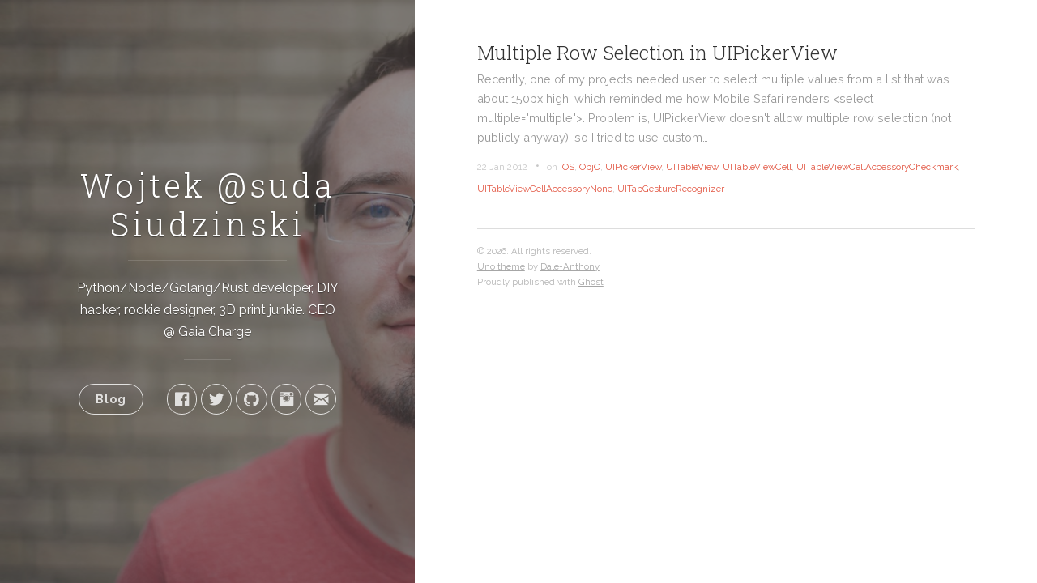

--- FILE ---
content_type: text/html; charset=utf-8
request_url: https://suda.pl/tag/uipickerview/
body_size: 2641
content:
<!DOCTYPE html>
<html>
<head>
    <meta charset="utf-8" />
    <meta http-equiv="X-UA-Compatible" content="IE=edge" />

    <title>UIPickerView - Wojtek @suda Siudzinski</title>

    <meta name="HandheldFriendly" content="True">
    <meta name="MobileOptimized" content="320">
    <meta name="apple-mobile-web-app-capable" content="yes">
    <meta name="apple-mobile-web-app-status-bar-style" content="black-translucent">
    <meta name="viewport" content="width=device-width, initial-scale=1, maximum-scale=1">

    <meta name="description" content="">

    <meta name="twitter:card" content="summary">
    <meta name="twitter:title" content="UIPickerView - Wojtek @suda Siudzinski">
    <meta name="twitter:description" content="">

    <meta property="og:type" content="article">
    <meta property="og:title" content="UIPickerView - Wojtek @suda Siudzinski">
    <meta property="og:description" content="">

    <link href="/favicon.ico" rel="shortcut icon" type="image/x-icon">
    <link href="/apple-touch-icon-precomposed.png" rel="apple-touch-icon">

    <link rel="stylesheet" type="text/css" href="/assets/css/screen.css?v=25b4a51b7f" />
    <link rel="stylesheet" type="text/css" href="/assets/css/monokai-sublime.css?v=25b4a51b7f" />

    <link rel="shortcut icon" href="/favicon.ico" type="image/x-icon" />
    <link rel="canonical" href="https://suda.pl/tag/uipickerview/" />
    <meta name="referrer" content="no-referrer-when-downgrade" />
    
    <meta property="og:site_name" content="Wojtek @suda Siudzinski" />
    <meta property="og:type" content="website" />
    <meta property="og:title" content="UIPickerView - Wojtek @suda Siudzinski" />
    <meta property="og:url" content="https://suda.pl/tag/uipickerview/" />
    <meta property="article:modified_time" content="2014-03-06T16:10:14.000Z" />
    <meta name="twitter:card" content="summary" />
    <meta name="twitter:title" content="UIPickerView - Wojtek @suda Siudzinski" />
    <meta name="twitter:url" content="https://suda.pl/tag/uipickerview/" />
    
    <script type="application/ld+json">
{
    "@context": "https://schema.org",
    "@type": "Series",
    "publisher": {
        "@type": "Organization",
        "name": "Wojtek @suda Siudzinski",
        "logo": {
            "@type": "ImageObject",
            "url": "https://suda.pl/favicon.ico",
            "width": 60,
            "height": 60
        }
    },
    "url": "https://suda.pl/tag/uipickerview/",
    "name": "UIPickerView",
    "mainEntityOfPage": {
        "@type": "WebPage",
        "@id": "https://suda.pl/"
    }
}
    </script>

    <script src="/public/ghost-sdk.min.js?v=25b4a51b7f"></script>
<script>
ghost.init({
	clientId: "ghost-frontend",
	clientSecret: "5e41288c5efe"
});
</script>
    <meta name="generator" content="Ghost 2.20" />
    <link rel="alternate" type="application/rss+xml" title="Wojtek @suda Siudzinski" href="https://suda.pl/rss/" />

</head>
<body class="tag-template tag-uipickerview no-js">

    <span class="mobile btn-mobile-menu">
        <i class="icon icon-list btn-mobile-menu__icon"></i>
        <i class="icon icon-x-circle btn-mobile-close__icon hidden"></i>
    </span>

    <header class="panel-cover  panel-cover--collapsed" >
  <div class="panel-main">

    <div class="panel-main__inner panel-inverted">
    <div class="panel-main__content">

        <h1 class="panel-cover__title panel-title"><a href="https://suda.pl" title="link to homepage for Wojtek @suda Siudzinski">Wojtek @suda Siudzinski</a></h1>
        <hr class="panel-cover__divider" />
        <p class="panel-cover__description">Python/Node/Golang/Rust developer, DIY hacker, rookie designer, 3D print junkie. CEO @ Gaia Charge</p>
        <hr class="panel-cover__divider panel-cover__divider--secondary" />

        <div class="navigation-wrapper">

          <nav class="cover-navigation cover-navigation--primary">
            <ul class="navigation">
              <li class="navigation__item"><a href="/#blog" title="link to Wojtek @suda Siudzinski blog" class="blog-button">Blog</a></li>
            </ul>
          </nav>

          
<nav class="cover-navigation navigation--social">
  <ul class="navigation">


  <!-- Facebook -->
  <li class="navigation__item">
    <a href="https://www.facebook.com/wojtek.siudzinski" title="Wojtek Siudzinski on Facebook" target="_blank">
      <i class='icon icon-social-facebook'></i>
      <span class="label">Facebook</span>
    </a>
  </li>

  <!-- Twitter -->
  <li class="navigation__item">
    <a href="https://twitter.com/suda" title="Wojtek Siudzinski on Twitter" target="_blank">
      <i class='icon icon-social-twitter'></i>
      <span class="label">Twitter</span>
    </a>
  </li>

    <!-- GitHub -->
    <li class="navigation__item">
      <a href="https://github.com/suda" title="Wojtek Siudzinski on GitHub" target="_blank">
        <i class='icon icon-social-github'></i>
        <span class="label">GitHub</span>
      </a>
    </li>

    <!-- Instagram -->
    <li class="navigation__item">
      <a href="https://www.instagram.com/sudapl/" title="Wojtek Siudzinski on Instagram" target="_blank">
        <i class='icon icon-social-instagram'></i>
        <span class="label">Instagram</span>
      </a>
    </li>

    <!-- Email -->
    <li class="navigation__item">
      <a href="mailto:admin@suda.pl" title="Email admin@suda.pl">
        <i class='icon icon-mail'></i>
        <span class="label">Email</span>
      </a>
    </li>

  </ul>
</nav>

        </div>

      </div>

    </div>

    <div class="panel-cover--overlay"></div>
  </div>
</header>
    <div class="content-wrapper">
        <div class="content-wrapper__inner">
            
  <div class="main-post-list">

    <ol class="post-list">
      <li>
        <h2 class="post-list__post-title post-title"><a href="/multiple-row-selection-in-uipickerview/" title="link to Multiple Row Selection in UIPickerView">Multiple Row Selection in UIPickerView</a></h2>
        <p class="excerpt">Recently, one of my projects needed user to select multiple values from a list that was about 150px high, which reminded me how Mobile Safari renders &lt;select multiple=&quot;multiple&quot;&gt;. Problem is, UIPickerView doesn't allow multiple row selection (not publicly anyway), so I tried to use custom&hellip;</p>
        <div class="post-list__meta"><time datetime="22 Jan 2012" class="post-list__meta--date date">22 Jan 2012</time> &#8226; <span class="post-list__meta--tags tags">on <a href="/tag/ios/">iOS</a>, <a href="/tag/objc/">ObjC</a>, <a href="/tag/uipickerview/">UIPickerView</a>, <a href="/tag/uitableview/">UITableView</a>, <a href="/tag/uitableviewcell/">UITableViewCell</a>, <a href="/tag/uitableviewcellaccessorycheckmark/">UITableViewCellAccessoryCheckmark</a>, <a href="/tag/uitableviewcellaccessorynone/">UITableViewCellAccessoryNone</a>, <a href="/tag/uitapgesturerecognizer/">UITapGestureRecognizer</a></span></div>
        <hr class="post-list__divider" />
      </li>
    </ol>

    

  </div>

            <footer class="footer">
    <span class="footer__copyright">&copy; 2026. All rights reserved.</span>
    <span class="footer__copyright"><a href="http://uno.daleanthony.com" title="link to page for Uno Ghost theme">Uno theme</a> by <a href="http://daleanthony.com" title="link to website for Dale-Anthony">Dale-Anthony</a></span>
    <span class="footer__copyright">Proudly published with <a href="http://ghost.org" title="link to Ghost website">Ghost</a></span>
</footer>        </div>
    </div>

    <!-- You can safely delete this line if your theme does not require jQuery -->
<script type="text/javascript" src="https://code.jquery.com/jquery-1.11.3.min.js"></script>

    <script type="text/javascript" src="/assets/js/highlight.pack.js?v=25b4a51b7f"></script>
    <script>hljs.initHighlightingOnLoad();</script>
    <script type="text/javascript" src="/assets/js/main.js?v=25b4a51b7f"></script>
    <script>
      (function(i,s,o,g,r,a,m){i['GoogleAnalyticsObject']=r;i[r]=i[r]||function(){
      (i[r].q=i[r].q||[]).push(arguments)},i[r].l=1*new Date();a=s.createElement(o),
      m=s.getElementsByTagName(o)[0];a.async=1;a.src=g;m.parentNode.insertBefore(a,m)
      })(window,document,'script','//www.google-analytics.com/analytics.js','ga');

      ga('create', 'UA-9442767-1', 'suda.pl');
      ga('send', 'pageview');

    </script>
</body>
</html>


--- FILE ---
content_type: text/css; charset=UTF-8
request_url: https://suda.pl/assets/css/screen.css?v=25b4a51b7f
body_size: 6552
content:
@import 'https://fonts.googleapis.com/css?family=Raleway:400,700|Roboto+Slab:300,400)';
@import url(../css/animate.css);
/* http://meyerweb.com/eric/tools/css/reset/
   v2.0 | 20110126
   License: none (public domain)
*/
html, body, div, span, applet, object, iframe, h1, h2, h3, h4, h5, h6, p, blockquote, pre, a, abbr, acronym, address, big, cite, code, del, dfn, em, img, ins, kbd, q, s, samp, small, strike, strong, sub, sup, tt, var, b, u, i, center, dl, dt, dd, ol, ul, li, fieldset, form, label, legend, table, caption, tbody, tfoot, thead, tr, th, td, article, aside, canvas, details, embed, figure, figcaption, footer, header, hgroup, menu, nav, output, ruby, section, summary, time, mark, audio, video {
  margin: 0;
  padding: 0;
  border: 0;
  font-size: 100%;
  font: inherit;
  vertical-align: baseline; }

/* HTML5 display-role reset for older browsers */
article, aside, details, figcaption, figure, footer, header, hgroup, menu, nav, section {
  display: block; }

body {
  line-height: 1; }

ol, ul {
  list-style: none; }

blockquote, q {
  quotes: none; }

blockquote:before, blockquote:after {
  content: '';
  content: none; }

q:before, q:after {
  content: '';
  content: none; }

table {
  border-collapse: collapse;
  border-spacing: 0; }

body {
  width: 100%;
  *zoom: 1; }
  body:before, body:after {
    content: "";
    display: table; }
  body:after {
    clear: both; }

/*
 * Foundation Icons v 3.0
 * Made by ZURB 2013 http://zurb.com/playground/foundation-icon-fonts-3
 * MIT License
 */
@font-face {
  font-family: "foundation-icons";
  src: url("../fonts/foundation-icons/foundation-icons.eot");
  src: url("../fonts/foundation-icons/foundation-icons.eot?#iefix") format("embedded-opentype"), url("../fonts/foundation-icons/foundation-icons.woff") format("woff"), url("../fonts/foundation-icons/foundation-icons.ttf") format("truetype"), url("../fonts/foundation-icons/foundation-icons.svg#fontcustom") format("svg");
  font-weight: normal;
  font-style: normal; }

.icon:before {
  font-family: "foundation-icons";
  font-style: normal;
  font-weight: normal;
  font-variant: normal;
  text-transform: none;
  line-height: 1;
  -webkit-font-smoothing: antialiased;
  display: inline-block;
  text-decoration: inherit; }

.icon-address-book:before {
  content: "\f100"; }

.icon-alert:before {
  content: "\f101"; }

.icon-align-center:before {
  content: "\f102"; }

.icon-align-justify:before {
  content: "\f103"; }

.icon-align-left:before {
  content: "\f104"; }

.icon-align-right:before {
  content: "\f105"; }

.icon-anchor:before {
  content: "\f106"; }

.icon-annotate:before {
  content: "\f107"; }

.icon-archive:before {
  content: "\f108"; }

.icon-arrow-down:before {
  content: "\f109"; }

.icon-arrow-left:before {
  content: "\f10a"; }

.icon-arrow-right:before {
  content: "\f10b"; }

.icon-arrow-up:before {
  content: "\f10c"; }

.icon-arrows-compress:before {
  content: "\f10d"; }

.icon-arrows-expand:before {
  content: "\f10e"; }

.icon-arrows-in:before {
  content: "\f10f"; }

.icon-arrows-out:before {
  content: "\f110"; }

.icon-asl:before {
  content: "\f111"; }

.icon-asterisk:before {
  content: "\f112"; }

.icon-at-sign:before {
  content: "\f113"; }

.icon-background-color:before {
  content: "\f114"; }

.icon-battery-empty:before {
  content: "\f115"; }

.icon-battery-full:before {
  content: "\f116"; }

.icon-battery-half:before {
  content: "\f117"; }

.icon-bitcoin-circle:before {
  content: "\f118"; }

.icon-bitcoin:before {
  content: "\f119"; }

.icon-blind:before {
  content: "\f11a"; }

.icon-bluetooth:before {
  content: "\f11b"; }

.icon-bold:before {
  content: "\f11c"; }

.icon-book-bookmark:before {
  content: "\f11d"; }

.icon-book:before {
  content: "\f11e"; }

.icon-bookmark:before {
  content: "\f11f"; }

.icon-braille:before {
  content: "\f120"; }

.icon-burst-new:before {
  content: "\f121"; }

.icon-burst-sale:before {
  content: "\f122"; }

.icon-burst:before {
  content: "\f123"; }

.icon-calendar:before {
  content: "\f124"; }

.icon-camera:before {
  content: "\f125"; }

.icon-check:before {
  content: "\f126"; }

.icon-checkbox:before {
  content: "\f127"; }

.icon-clipboard-notes:before {
  content: "\f128"; }

.icon-clipboard-pencil:before {
  content: "\f129"; }

.icon-clipboard:before {
  content: "\f12a"; }

.icon-clock:before {
  content: "\f12b"; }

.icon-closed-caption:before {
  content: "\f12c"; }

.icon-cloud:before {
  content: "\f12d"; }

.icon-comment-minus:before {
  content: "\f12e"; }

.icon-comment-quotes:before {
  content: "\f12f"; }

.icon-comment-video:before {
  content: "\f130"; }

.icon-comment:before {
  content: "\f131"; }

.icon-comments:before {
  content: "\f132"; }

.icon-compass:before {
  content: "\f133"; }

.icon-contrast:before {
  content: "\f134"; }

.icon-credit-card:before {
  content: "\f135"; }

.icon-crop:before {
  content: "\f136"; }

.icon-crown:before {
  content: "\f137"; }

.icon-css3:before {
  content: "\f138"; }

.icon-database:before {
  content: "\f139"; }

.icon-die-five:before {
  content: "\f13a"; }

.icon-die-four:before {
  content: "\f13b"; }

.icon-die-one:before {
  content: "\f13c"; }

.icon-die-six:before {
  content: "\f13d"; }

.icon-die-three:before {
  content: "\f13e"; }

.icon-die-two:before {
  content: "\f13f"; }

.icon-dislike:before {
  content: "\f140"; }

.icon-dollar-bill:before {
  content: "\f141"; }

.icon-dollar:before {
  content: "\f142"; }

.icon-download:before {
  content: "\f143"; }

.icon-eject:before {
  content: "\f144"; }

.icon-elevator:before {
  content: "\f145"; }

.icon-euro:before {
  content: "\f146"; }

.icon-eye:before {
  content: "\f147"; }

.icon-fast-forward:before {
  content: "\f148"; }

.icon-female-symbol:before {
  content: "\f149"; }

.icon-female:before {
  content: "\f14a"; }

.icon-filter:before {
  content: "\f14b"; }

.icon-first-aid:before {
  content: "\f14c"; }

.icon-flag:before {
  content: "\f14d"; }

.icon-folder-add:before {
  content: "\f14e"; }

.icon-folder-lock:before {
  content: "\f14f"; }

.icon-folder:before {
  content: "\f150"; }

.icon-foot:before {
  content: "\f151"; }

.icon-foundation:before {
  content: "\f152"; }

.icon-graph-bar:before {
  content: "\f153"; }

.icon-graph-horizontal:before {
  content: "\f154"; }

.icon-graph-pie:before {
  content: "\f155"; }

.icon-graph-trend:before {
  content: "\f156"; }

.icon-guide-dog:before {
  content: "\f157"; }

.icon-hearing-aid:before {
  content: "\f158"; }

.icon-heart:before {
  content: "\f159"; }

.icon-home:before {
  content: "\f15a"; }

.icon-html5:before {
  content: "\f15b"; }

.icon-indent-less:before {
  content: "\f15c"; }

.icon-indent-more:before {
  content: "\f15d"; }

.icon-info:before {
  content: "\f15e"; }

.icon-italic:before {
  content: "\f15f"; }

.icon-key:before {
  content: "\f160"; }

.icon-laptop:before {
  content: "\f161"; }

.icon-layout:before {
  content: "\f162"; }

.icon-lightbulb:before {
  content: "\f163"; }

.icon-like:before {
  content: "\f164"; }

.icon-link:before {
  content: "\f165"; }

.icon-list-bullet:before {
  content: "\f166"; }

.icon-list-number:before {
  content: "\f167"; }

.icon-list-thumbnails:before {
  content: "\f168"; }

.icon-list:before {
  content: "\f169"; }

.icon-lock:before {
  content: "\f16a"; }

.icon-loop:before {
  content: "\f16b"; }

.icon-magnifying-glass:before {
  content: "\f16c"; }

.icon-mail:before {
  content: "\f16d"; }

.icon-male-female:before {
  content: "\f16e"; }

.icon-male-symbol:before {
  content: "\f16f"; }

.icon-male:before {
  content: "\f170"; }

.icon-map:before {
  content: "\f171"; }

.icon-marker:before {
  content: "\f172"; }

.icon-megaphone:before {
  content: "\f173"; }

.icon-microphone:before {
  content: "\f174"; }

.icon-minus-circle:before {
  content: "\f175"; }

.icon-minus:before {
  content: "\f176"; }

.icon-mobile-signal:before {
  content: "\f177"; }

.icon-mobile:before {
  content: "\f178"; }

.icon-monitor:before {
  content: "\f179"; }

.icon-mountains:before {
  content: "\f17a"; }

.icon-music:before {
  content: "\f17b"; }

.icon-next:before {
  content: "\f17c"; }

.icon-no-dogs:before {
  content: "\f17d"; }

.icon-no-smoking:before {
  content: "\f17e"; }

.icon-page-add:before {
  content: "\f17f"; }

.icon-page-copy:before {
  content: "\f180"; }

.icon-page-csv:before {
  content: "\f181"; }

.icon-page-delete:before {
  content: "\f182"; }

.icon-page-doc:before {
  content: "\f183"; }

.icon-page-edit:before {
  content: "\f184"; }

.icon-page-export-csv:before {
  content: "\f185"; }

.icon-page-export-doc:before {
  content: "\f186"; }

.icon-page-export-pdf:before {
  content: "\f187"; }

.icon-page-export:before {
  content: "\f188"; }

.icon-page-filled:before {
  content: "\f189"; }

.icon-page-multiple:before {
  content: "\f18a"; }

.icon-page-pdf:before {
  content: "\f18b"; }

.icon-page-remove:before {
  content: "\f18c"; }

.icon-page-search:before {
  content: "\f18d"; }

.icon-page:before {
  content: "\f18e"; }

.icon-paint-bucket:before {
  content: "\f18f"; }

.icon-paperclip:before {
  content: "\f190"; }

.icon-pause:before {
  content: "\f191"; }

.icon-paw:before {
  content: "\f192"; }

.icon-paypal:before {
  content: "\f193"; }

.icon-pencil:before {
  content: "\f194"; }

.icon-photo:before {
  content: "\f195"; }

.icon-play-circle:before {
  content: "\f196"; }

.icon-play-video:before {
  content: "\f197"; }

.icon-play:before {
  content: "\f198"; }

.icon-plus:before {
  content: "\f199"; }

.icon-pound:before {
  content: "\f19a"; }

.icon-power:before {
  content: "\f19b"; }

.icon-previous:before {
  content: "\f19c"; }

.icon-price-tag:before {
  content: "\f19d"; }

.icon-pricetag-multiple:before {
  content: "\f19e"; }

.icon-print:before {
  content: "\f19f"; }

.icon-prohibited:before {
  content: "\f1a0"; }

.icon-projection-screen:before {
  content: "\f1a1"; }

.icon-puzzle:before {
  content: "\f1a2"; }

.icon-quote:before {
  content: "\f1a3"; }

.icon-record:before {
  content: "\f1a4"; }

.icon-refresh:before {
  content: "\f1a5"; }

.icon-results-demographics:before {
  content: "\f1a6"; }

.icon-results:before {
  content: "\f1a7"; }

.icon-rewind-ten:before {
  content: "\f1a8"; }

.icon-rewind:before {
  content: "\f1a9"; }

.icon-rss:before {
  content: "\f1aa"; }

.icon-safety-cone:before {
  content: "\f1ab"; }

.icon-save:before {
  content: "\f1ac"; }

.icon-share:before {
  content: "\f1ad"; }

.icon-sheriff-badge:before {
  content: "\f1ae"; }

.icon-shield:before {
  content: "\f1af"; }

.icon-shopping-bag:before {
  content: "\f1b0"; }

.icon-shopping-cart:before {
  content: "\f1b1"; }

.icon-shuffle:before {
  content: "\f1b2"; }

.icon-skull:before {
  content: "\f1b3"; }

.icon-social-500px:before {
  content: "\f1b4"; }

.icon-social-adobe:before {
  content: "\f1b5"; }

.icon-social-amazon:before {
  content: "\f1b6"; }

.icon-social-android:before {
  content: "\f1b7"; }

.icon-social-apple:before {
  content: "\f1b8"; }

.icon-social-behance:before {
  content: "\f1b9"; }

.icon-social-bing:before {
  content: "\f1ba"; }

.icon-social-blogger:before {
  content: "\f1bb"; }

.icon-social-delicious:before {
  content: "\f1bc"; }

.icon-social-designer-news:before {
  content: "\f1bd"; }

.icon-social-deviant-art:before {
  content: "\f1be"; }

.icon-social-digg:before {
  content: "\f1bf"; }

.icon-social-dribbble:before {
  content: "\f1c0"; }

.icon-social-drive:before {
  content: "\f1c1"; }

.icon-social-dropbox:before {
  content: "\f1c2"; }

.icon-social-evernote:before {
  content: "\f1c3"; }

.icon-social-facebook:before {
  content: "\f1c4"; }

.icon-social-flickr:before {
  content: "\f1c5"; }

.icon-social-forrst:before {
  content: "\f1c6"; }

.icon-social-foursquare:before {
  content: "\f1c7"; }

.icon-social-game-center:before {
  content: "\f1c8"; }

.icon-social-github:before {
  content: "\f1c9"; }

.icon-social-google-plus:before {
  content: "\f1ca"; }

.icon-social-hacker-news:before {
  content: "\f1cb"; }

.icon-social-hi5:before {
  content: "\f1cc"; }

.icon-social-instagram:before {
  content: "\f1cd"; }

.icon-social-joomla:before {
  content: "\f1ce"; }

.icon-social-lastfm:before {
  content: "\f1cf"; }

.icon-social-linkedin:before {
  content: "\f1d0"; }

.icon-social-medium:before {
  content: "\f1d1"; }

.icon-social-myspace:before {
  content: "\f1d2"; }

.icon-social-orkut:before {
  content: "\f1d3"; }

.icon-social-path:before {
  content: "\f1d4"; }

.icon-social-picasa:before {
  content: "\f1d5"; }

.icon-social-pinterest:before {
  content: "\f1d6"; }

.icon-social-rdio:before {
  content: "\f1d7"; }

.icon-social-reddit:before {
  content: "\f1d8"; }

.icon-social-skillshare:before {
  content: "\f1d9"; }

.icon-social-skype:before {
  content: "\f1da"; }

.icon-social-smashing-mag:before {
  content: "\f1db"; }

.icon-social-snapchat:before {
  content: "\f1dc"; }

.icon-social-spotify:before {
  content: "\f1dd"; }

.icon-social-squidoo:before {
  content: "\f1de"; }

.icon-social-stack-overflow:before {
  content: "\f1df"; }

.icon-social-steam:before {
  content: "\f1e0"; }

.icon-social-stumbleupon:before {
  content: "\f1e1"; }

.icon-social-treehouse:before {
  content: "\f1e2"; }

.icon-social-tumblr:before {
  content: "\f1e3"; }

.icon-social-twitter:before {
  content: "\f1e4"; }

.icon-social-vimeo:before {
  content: "\f1e5"; }

.icon-social-windows:before {
  content: "\f1e6"; }

.icon-social-xbox:before {
  content: "\f1e7"; }

.icon-social-yahoo:before {
  content: "\f1e8"; }

.icon-social-yelp:before {
  content: "\f1e9"; }

.icon-social-youtube:before {
  content: "\f1ea"; }

.icon-social-zerply:before {
  content: "\f1eb"; }

.icon-social-zurb:before {
  content: "\f1ec"; }

.icon-sound:before {
  content: "\f1ed"; }

.icon-star:before {
  content: "\f1ee"; }

.icon-stop:before {
  content: "\f1ef"; }

.icon-strikethrough:before {
  content: "\f1f0"; }

.icon-subscript:before {
  content: "\f1f1"; }

.icon-superscript:before {
  content: "\f1f2"; }

.icon-tablet-landscape:before {
  content: "\f1f3"; }

.icon-tablet-portrait:before {
  content: "\f1f4"; }

.icon-target-two:before {
  content: "\f1f5"; }

.icon-target:before {
  content: "\f1f6"; }

.icon-telephone-accessible:before {
  content: "\f1f7"; }

.icon-telephone:before {
  content: "\f1f8"; }

.icon-text-color:before {
  content: "\f1f9"; }

.icon-thumbnails:before {
  content: "\f1fa"; }

.icon-ticket:before {
  content: "\f1fb"; }

.icon-torso-business:before {
  content: "\f1fc"; }

.icon-torso-female:before {
  content: "\f1fd"; }

.icon-torso:before {
  content: "\f1fe"; }

.icon-torsos-all-female:before {
  content: "\f1ff"; }

.icon-torsos-all:before {
  content: "\f200"; }

.icon-torsos-female-male:before {
  content: "\f201"; }

.icon-torsos-male-female:before {
  content: "\f202"; }

.icon-torsos:before {
  content: "\f203"; }

.icon-trash:before {
  content: "\f204"; }

.icon-trees:before {
  content: "\f205"; }

.icon-trophy:before {
  content: "\f206"; }

.icon-underline:before {
  content: "\f207"; }

.icon-universal-access:before {
  content: "\f208"; }

.icon-unlink:before {
  content: "\f209"; }

.icon-unlock:before {
  content: "\f20a"; }

.icon-upload-cloud:before {
  content: "\f20b"; }

.icon-upload:before {
  content: "\f20c"; }

.icon-usb:before {
  content: "\f20d"; }

.icon-video:before {
  content: "\f20e"; }

.icon-volume-none:before {
  content: "\f20f"; }

.icon-volume-strike:before {
  content: "\f210"; }

.icon-volume:before {
  content: "\f211"; }

.icon-web:before {
  content: "\f212"; }

.icon-wheelchair:before {
  content: "\f213"; }

.icon-widget:before {
  content: "\f214"; }

.icon-wrench:before {
  content: "\f215"; }

.icon-x-circle:before {
  content: "\f216"; }

.icon-x:before {
  content: "\f217"; }

.icon-yen:before {
  content: "\f218"; }

.icon-zoom-in:before {
  content: "\f219"; }

.icon-zoom-out:before {
  content: "\f21a"; }

html, body {
  height: 100%; }

html {
  height: 100%;
  max-height: 100%; }

body {
  font-family: "Raleway", sans-serif;
  font-size: 1em;
  color: #666666; }

::selection {
  background: #fae3df; }

::-moz-selection {
  background: #fae3df; }

a {
  text-decoration: none;
  color: #e25440; }
  a:hover {
    color: #b9301c;
    -o-transition: .5s;
    -ms-transition: .5s;
    -moz-transition: .5s;
    -webkit-transition: .5s; }

h1,
h2,
h3,
h4,
h5,
h5 {
  margin-top: .8em;
  margin-bottom: .4em;
  font-family: "Roboto Slab", serif;
  font-weight: lighter;
  color: #333333;
  -webkit-font-smoothing: antialiased; }

h1 {
  margin-top: 0;
  font-size: 3.2em;
  line-height: 1.2em;
  letter-spacing: .05em; }

h2 {
  font-size: 2.2em; }

h3 {
  font-size: 1.8em; }

h4 {
  font-size: 1.4em; }

h4 {
  font-size: 1.2em; }

h5 {
  font-size: 1em; }

p {
  margin-bottom: 1.3em;
  line-height: 1.7em; }

strong {
  font-weight: bold; }

em {
  font-style: italic; }

blockquote {
  margin: 1em 0;
  padding: 2em 0;
  background: #f8f8f8;
  border: 1px solid #eeeeee;
  border-radius: 3px;
  font-family: "Roboto Slab", serif;
  font-weight: lighter;
  font-style: italic;
  font-size: 1.3em;
  text-align: center; }
  blockquote p:last-child {
    margin-bottom: 0; }

ol, ul {
  margin: 0 0 1.3em 2.5em; }
  ol li, ul li {
    margin: 0 0 .2em 0;
    line-height: 1.6em; }
  ol ol, ol ul, ul ol, ul ul {
    margin: .1em 0 .2em 2em; }

ol {
  list-style-type: decimal; }

ul {
  list-style-type: disc; }

code {
  padding: .1em .4em;
  background: #e8f2fb;
  border: 1px solid #c9e1f6;
  border-radius: 3px;
  font-family: Consolas, Menlo, Monaco, Lucida Console, Liberation Mono, DejaVu Sans Mono, Bitstream Vera Sans Mono, Courier New, monospace, serif;
  font-size: .85em; }

pre {
  margin-bottom: 1.3em;
  background: #e8f2fb;
  font-family: Consolas, Menlo, Monaco, Lucida Console, Liberation Mono, DejaVu Sans Mono, Bitstream Vera Sans Mono, Courier New, monospace, serif;
  font-size: .9em;
  font-weight: normal;
  line-height: 1.3em; }
  pre code {
    padding: 0;
    background: none;
    border: none; }

.date,
.time,
.author,
.tags {
  font-size: .8em;
  color: #c7c7c7; }

.excerpt {
  margin: 0;
  font-size: .9em;
  color: #999999; }

.intro {
  font-family: "Roboto Slab", serif;
  font-size: 1.2em;
  font-weight: lighter;
  color: #999999; }

.block-heading {
  display: inline;
  float: left;
  width: 940px;
  margin: 0 10px;
  position: relative;
  bottom: -15px;
  font-size: .8em;
  font-weight: bold;
  text-align: center;
  text-transform: uppercase;
  letter-spacing: 1px; }

.label {
  position: relative;
  display: inline-block;
  padding: 8px 18px 9px 18px;
  background: #e25440;
  border-radius: 3px;
  text-align: center;
  color: #FFF; }

.container {
  position: relative;
  z-index: 500;
  width: 940px;
  margin: 0 auto; }

.content-wrapper {
  z-index: 800;
  width: 60%;
  max-width: 800px;
  margin-left: 40%; }

.content-wrapper__inner {
  margin: 0 10%;
  padding: 50px 0; }

.footer {
  display: block;
  padding: 2em 0 0 0;
  border-top: 2px solid #dddddd;
  font-size: .7em;
  color: #b3b3b3; }

.footer__copyright {
  display: block;
  margin-bottom: .7em; }
  .footer__copyright a {
    color: #a6a6a6;
    text-decoration: underline; }
    .footer__copyright a:hover {
      color: #b9301c; }

.avatar,
.logo {
  border-radius: 50%;
  border: 3px solid #FFF;
  box-shadow: 0 0 1px 1px rgba(0, 0, 0, 0.3); }

hr {
  border: none; }

.hidden {
  display: none !important; }

.post-comments {
  border-top: 1px solid #dddddd;
  padding: 60px 0; }

.post-meta {
  margin: 0 0 .4em 0;
  color: #c7c7c7; }

.post-meta__date {
  margin-right: .5em; }

.post-meta__tags {
  margin-left: .4em; }

.post-meta__author {
  margin-left: 1.5em; }

.post-meta__avatar {
  display: inline-block;
  width: 22px;
  height: 22px;
  margin: 0 .3em -.4em 0;
  border: none;
  box-shadow: none; }

.post img {
  max-width: 100%;
  margin: 0 auto;
  border-radius: 3px;
  text-align: center; }
.post pre {
  width: 95%; }
.post hr {
  display: block;
  width: 30%;
  margin: 2em 0;
  border-top: 1px solid #dddddd; }

.panel {
  display: table;
  width: 100%;
  height: 100%; }

.panel__vertical {
  display: table-cell;
  vertical-align: middle; }

.panel-title {
  margin: 0 0 5px 0;
  font-size: 2.5em;
  letter-spacing: 4px;
  color: #FFF; }

.panel-subtitle {
  font-family: "Roboto Slab", serif;
  font-size: 1.2em;
  font-weight: lighter;
  letter-spacing: 3px;
  color: #cccccc;
  -webkit-font-smoothing: antialiased; }

.panel-cover {
  display: block;
  position: fixed;
  z-index: 900;
  width: 100%;
  max-width: none;
  height: 100%;
  background: url(../images/background-cover.jpg) top left no-repeat #666666;
  background-size: cover; }

.panel-cover--collapsed {
  width: 40%;
  max-width: 530px; }

.panel-cover--overlay {
  display: block;
  position: absolute;
  z-index: 0;
  top: 0;
  right: 0;
  bottom: 0;
  left: 0;
  background-color: rgba(68, 68, 68, 0.6); }

.panel-cover__logo {
  margin-bottom: .2em; }

.panel-cover__description {
  margin: 0 30px; }

.panel-cover__divider {
  width: 50%;
  margin: 20px auto;
  border-top: 1px solid rgba(255, 255, 255, 0.14); }

.panel-cover__divider--secondary {
  width: 15%; }

.panel-main {
  display: table;
  width: 100%;
  height: 100%; }

.no-js .panel-main {
  width: 40%;
  max-width: 530px; }

.panel-main__inner {
  display: table-cell;
  vertical-align: middle;
  position: relative;
  z-index: 800;
  padding: 0 60px; }

.panel-main__content {
  max-width: 620px;
  margin: 0 auto; }

.panel-main__content--fixed {
  width: 480px;
  transition: width 1s;
  -webkit-transition: width 1s;
  /* Safari */ }

.panel-inverted {
  font-weight: 100;
  text-align: center;
  color: #FFF;
  text-shadow: 0 1px 1px rgba(0, 0, 0, 0.4); }
  .panel-inverted a {
    color: #FFF; }

.cover-navigation {
  margin-top: 10px; }

.cover-navigation--social {
  margin-left: 30px; }

.cover-green {
  background-color: rgba(21, 111, 120, 0.6);
  background-image: -webkit-gradient(linear, left top, left bottom, color-stop(20%, rgba(21, 111, 120, 0.6)), color-stop(100%, rgba(6, 31, 33, 0.8)));
  background-image: -webkit-linear-gradient(-410deg, rgba(21, 111, 120, 0.6) 20%, rgba(6, 31, 33, 0.8));
  background-image: linear-gradient(140deg,rgba(21, 111, 120, 0.6) 20%, rgba(6, 31, 33, 0.8)); }

.cover-purple {
  background-color: rgba(73, 50, 82, 0.6);
  background-image: -webkit-gradient(linear, left top, left bottom, color-stop(20%, rgba(73, 50, 82, 0.6)), color-stop(100%, rgba(17, 11, 19, 0.8)));
  background-image: -webkit-linear-gradient(-410deg, rgba(73, 50, 82, 0.6) 20%, rgba(17, 11, 19, 0.8));
  background-image: linear-gradient(140deg,rgba(73, 50, 82, 0.6) 20%, rgba(17, 11, 19, 0.8)); }

.cover-red {
  background-color: rgba(119, 31, 18, 0.6);
  background-image: -webkit-gradient(linear, left top, left bottom, color-stop(20%, rgba(119, 31, 18, 0.6)), color-stop(100%, rgba(30, 8, 5, 0.8)));
  background-image: -webkit-linear-gradient(-410deg, rgba(119, 31, 18, 0.6) 20%, rgba(30, 8, 5, 0.8));
  background-image: linear-gradient(140deg,rgba(119, 31, 18, 0.6) 20%, rgba(30, 8, 5, 0.8)); }

.cover-slate {
  background-color: rgba(61, 66, 96, 0.6);
  background-image: -webkit-gradient(linear, left top, left bottom, color-stop(20%, rgba(61, 66, 96, 0.6)), color-stop(100%, rgba(21, 23, 34, 0.8)));
  background-image: -webkit-linear-gradient(-410deg, rgba(61, 66, 96, 0.6) 20%, rgba(21, 23, 34, 0.8));
  background-image: linear-gradient(140deg,rgba(61, 66, 96, 0.6) 20%, rgba(21, 23, 34, 0.8)); }

.cover-disabled {
  background: none; }

.btn, .navigation__item a {
  padding: 10px 20px;
  border: 1px solid #e25440;
  border-radius: 20px;
  font-size: .9em;
  font-weight: bold;
  letter-spacing: 1px;
  text-shadow: none;
  color: #e25440;
  -webkit-font-smoothing: antialiased; }
  .btn:hover, .navigation__item a:hover {
    color: #b9301c;
    border-color: #b9301c; }

.btn-secondary {
  border-color: #5ba4e5;
  color: #5ba4e5; }
  .btn-secondary:hover {
    color: #217fd2;
    border-color: #217fd2; }

.btn-tertiary {
  border-color: #999999;
  color: #999999; }
  .btn-tertiary:hover {
    color: #737373;
    border-color: #737373; }

.btn-large {
  padding: 10px 24px;
  font-size: 1.1em; }

.btn-small {
  padding: 8px 12px;
  font-size: .7em; }

.btn-mobile-menu {
  display: none;
  position: fixed;
  z-index: 9999;
  top: 0;
  right: 0;
  left: 0;
  width: 100%;
  height: 42px;
  background: rgba(13, 71, 77, 0.98);
  border-bottom: 1px solid rgba(255, 255, 255, 0.1);
  text-align: center; }

.btn-mobile-menu__icon,
.btn-mobile-close__icon {
  position: relative;
  top: 3px;
  font-size: 36px;
  color: #FFF; }

nav {
  display: inline-block;
  position: relative; }

.navigation {
  display: inline-block;
  float: left;
  position: relative;
  margin: 0;
  list-style-type: none; }

.navigation__item {
  display: inline-block;
  margin: 0 1px 0 0;
  line-height: 1em; }
  .navigation__item a {
    display: block;
    position: relative;
    border-color: #FFF;
    color: #FFF;
    opacity: .8; }
    .navigation__item a:hover {
      color: #FFF;
      border-color: #FFF;
      opacity: 1; }

.navigation--social {
  margin-left: 1.5em; }
  .navigation--social a {
    padding: 6px 8px 6px 9px; }
    .navigation--social a .label {
      display: none; }
    .navigation--social a .icon {
      display: block;
      font-size: 1.7em; }

.pagination {
  display: block;
  margin: 0 0 4em 0; }

.pagination__page-number {
  margin: 0;
  font-size: .8em;
  color: #999999; }

.pagination__newer {
  margin-right: 1em; }

.pagination__older {
  margin-left: 1em; }

i {
  font-family: 'entypo';
  font-weight: normal;
  font-style: normal;
  font-size: 18px; }

.icon-social {
  font-family: 'entypo-social';
  font-size: 22px;
  display: block;
  position: relative; }

.post-list {
  margin: 0;
  padding: 0;
  list-style-type: none;
  text-align: left; }
  .post-list li {
    margin: 0 0 2.2em 0; }
    .post-list li:last-child hr {
      display: none; }

.post-list__post-title {
  margin-top: 0;
  margin-bottom: .2em;
  font-size: 1.5em;
  line-height: 1.3em; }
  .post-list__post-title a {
    color: #333333; }
    .post-list__post-title a:hover {
      color: #b9301c; }

.post-list__meta {
  display: block;
  margin: .7em 0 0 0;
  font-size: .9em;
  color: #c7c7c7; }

.post-list__meta--date {
  margin-right: .5em;
  color: #c7c7c7; }

.post-list__meta--tags {
  margin-left: .5em; }

.post-list__divider {
  width: 30%;
  margin: 2.2em 0 2.1em 0;
  border-top: 1px solid #dddddd; }

*:focus {
  outline: none; }

input[type="text"],
input[type="password"],
input[type="datetime"],
input[type="datetime-local"],
input[type="date"],
input[type="month"],
input[type="time"],
input[type="week"],
input[type="number"],
input[type="email"],
input[type="url"],
input[type="search"],
input[type="tel"] {
  width: 240px;
  padding: 1em 1em;
  background: #FFF;
  border: 1px solid #dddddd;
  border-radius: 3px;
  font-size: .9em;
  color: #666666; }
  input[type="text"]:focus,
  input[type="password"]:focus,
  input[type="datetime"]:focus,
  input[type="datetime-local"]:focus,
  input[type="date"]:focus,
  input[type="month"]:focus,
  input[type="time"]:focus,
  input[type="week"]:focus,
  input[type="number"]:focus,
  input[type="email"]:focus,
  input[type="url"]:focus,
  input[type="search"]:focus,
  input[type="tel"]:focus {
    border-color: #5ba4e5; }
  input[type="text"]::-webkit-input-placeholder,
  input[type="password"]::-webkit-input-placeholder,
  input[type="datetime"]::-webkit-input-placeholder,
  input[type="datetime-local"]::-webkit-input-placeholder,
  input[type="date"]::-webkit-input-placeholder,
  input[type="month"]::-webkit-input-placeholder,
  input[type="time"]::-webkit-input-placeholder,
  input[type="week"]::-webkit-input-placeholder,
  input[type="number"]::-webkit-input-placeholder,
  input[type="email"]::-webkit-input-placeholder,
  input[type="url"]::-webkit-input-placeholder,
  input[type="search"]::-webkit-input-placeholder,
  input[type="tel"]::-webkit-input-placeholder {
    color: #cccccc; }
  input[type="text"]:-moz-placeholder,
  input[type="password"]:-moz-placeholder,
  input[type="datetime"]:-moz-placeholder,
  input[type="datetime-local"]:-moz-placeholder,
  input[type="date"]:-moz-placeholder,
  input[type="month"]:-moz-placeholder,
  input[type="time"]:-moz-placeholder,
  input[type="week"]:-moz-placeholder,
  input[type="number"]:-moz-placeholder,
  input[type="email"]:-moz-placeholder,
  input[type="url"]:-moz-placeholder,
  input[type="search"]:-moz-placeholder,
  input[type="tel"]:-moz-placeholder {
    color: #cccccc; }
  input[type="text"]::-moz-placeholder,
  input[type="password"]::-moz-placeholder,
  input[type="datetime"]::-moz-placeholder,
  input[type="datetime-local"]::-moz-placeholder,
  input[type="date"]::-moz-placeholder,
  input[type="month"]::-moz-placeholder,
  input[type="time"]::-moz-placeholder,
  input[type="week"]::-moz-placeholder,
  input[type="number"]::-moz-placeholder,
  input[type="email"]::-moz-placeholder,
  input[type="url"]::-moz-placeholder,
  input[type="search"]::-moz-placeholder,
  input[type="tel"]::-moz-placeholder {
    color: #cccccc; }
  input[type="text"]:-ms-input-placeholder,
  input[type="password"]:-ms-input-placeholder,
  input[type="datetime"]:-ms-input-placeholder,
  input[type="datetime-local"]:-ms-input-placeholder,
  input[type="date"]:-ms-input-placeholder,
  input[type="month"]:-ms-input-placeholder,
  input[type="time"]:-ms-input-placeholder,
  input[type="week"]:-ms-input-placeholder,
  input[type="number"]:-ms-input-placeholder,
  input[type="email"]:-ms-input-placeholder,
  input[type="url"]:-ms-input-placeholder,
  input[type="search"]:-ms-input-placeholder,
  input[type="tel"]:-ms-input-placeholder {
    color: #cccccc; }

@media all and (min-width: 1300px) {
  .content-wrapper {
    margin-left: 530px; } }
@media all and (max-width: 1100px) {
  .panel-cover__logo {
    width: 70px; }

  .panel-title {
    font-size: 2em; }

  .panel-subtitle {
    font-size: 1em; }

  .panel-cover__description {
    margin: 0 10px;
    font-size: .9em; }

  .navigation--social {
    margin-top: 5px;
    margin-left: 0; } }
@media all and (max-width: 960px) {
  .btn-mobile-menu {
    display: block; }

  .panel-main {
    display: table;
    position: relative; }

  .panel-cover--collapsed {
    width: 100%;
    max-width: none; }

  .panel-main__inner {
    display: table-cell;
    padding: 60px 10%; }

  .panel-cover__description {
    display: block;
    max-width: 600px;
    margin: 0 auto; }

  .panel-cover__divider--secondary {
    display: none; }

  .panel-cover {
    width: 100%;
    height: 100%;
    background-position: center center; }
    .panel-cover.panel-cover--collapsed {
      display: block;
      position: relative;
      height: auto;
      padding: 0;
      background-position: center center; }
      .panel-cover.panel-cover--collapsed .panel-main__inner {
        display: block;
        padding: 70px 0 30px 0; }
      .panel-cover.panel-cover--collapsed .panel-cover__logo {
        width: 60px;
        border-width: 2px; }
      .panel-cover.panel-cover--collapsed .panel-cover__description {
        display: none; }
      .panel-cover.panel-cover--collapsed .panel-cover__divider {
        display: none;
        margin: 1em auto; }

  .navigation-wrapper {
    display: none;
    position: fixed;
    top: 42px;
    right: 0;
    left: 0;
    width: 100%;
    padding: 20px 0;
    background: rgba(51, 51, 51, 0.98);
    border-bottom: 1px solid rgba(255, 255, 255, 0.15); }
    .navigation-wrapper.visible {
      display: block; }

  .cover-navigation {
    display: block;
    position: relative;
    float: left;
    clear: left;
    width: 100%; }
    .cover-navigation .navigation {
      display: block;
      width: 100%; }
      .cover-navigation .navigation li {
        width: 80%;
        margin-bottom: .4em; }
    .cover-navigation.navigation--social {
      padding-top: 5px; }
      .cover-navigation.navigation--social .navigation li {
        display: inline-block;
        width: 25.8%; }

  .content-wrapper {
    width: 80%;
    max-width: none;
    margin: 0 auto; }

  .content-wrapper__inner {
    margin-right: 0;
    margin-left: 0; }

  .navigation__item {
    width: 100%;
    margin: 0 0 .4em 0; } }
@media all and (max-width: 340px) {
  .panel-main__inner {
    padding: 0 5%; }

  .panel-title {
    margin-bottom: .1em;
    font-size: 1.5em; }

  .panel-subtitle {
    font-size: .9em; }

  .btn, .navigation__item a {
    display: block;
    margin-bottom: .4em; } }


--- FILE ---
content_type: application/javascript; charset=UTF-8
request_url: https://suda.pl/assets/js/main.js?v=25b4a51b7f
body_size: 323
content:
$(document).ready(function() {

  $('body').removeClass('no-js');

  $('a.blog-button').click(function() {
    if ($('.panel-cover').hasClass('panel-cover--collapsed')) return;
    currentWidth = $('.panel-cover').width();
    if (currentWidth < 960) {
      $('.panel-cover').addClass('panel-cover--collapsed');
      $('.content-wrapper').addClass('animated slideInRight');
    } else {
      $('.panel-cover').css('max-width',currentWidth);
      $('.panel-cover').animate({'max-width': '530px', 'width': '40%'}, 400, swing = 'swing', function() {} );
    }
  });

  if (window.location.hash && window.location.hash == "#blog") {
    $('.panel-cover').addClass('panel-cover--collapsed');
  }

  $('.btn-mobile-menu').click(function() {
    $('.navigation-wrapper').toggleClass('visible animated bounceInDown');
    $('.btn-mobile-menu__icon').toggleClass('icon-list icon-x-circle animated fadeIn');
  });

  $('.navigation-wrapper .blog-button').click(function() {
    $('.navigation-wrapper').toggleClass('visible');
    $('.btn-mobile-menu__icon').toggleClass('icon-list icon-x-circle animated fadeIn');
  });

});

--- FILE ---
content_type: text/plain
request_url: https://www.google-analytics.com/j/collect?v=1&_v=j102&a=632249183&t=pageview&_s=1&dl=https%3A%2F%2Fsuda.pl%2Ftag%2Fuipickerview%2F&ul=en-us%40posix&dt=UIPickerView%20-%20Wojtek%20%40suda%20Siudzinski&sr=1280x720&vp=1280x720&_u=IEBAAAABAAAAACAAI~&jid=1663795801&gjid=1409155370&cid=1756024404.1768801629&tid=UA-9442767-1&_gid=1652326412.1768801629&_r=1&_slc=1&z=1865988983
body_size: -448
content:
2,cG-D4WNYXXZF3